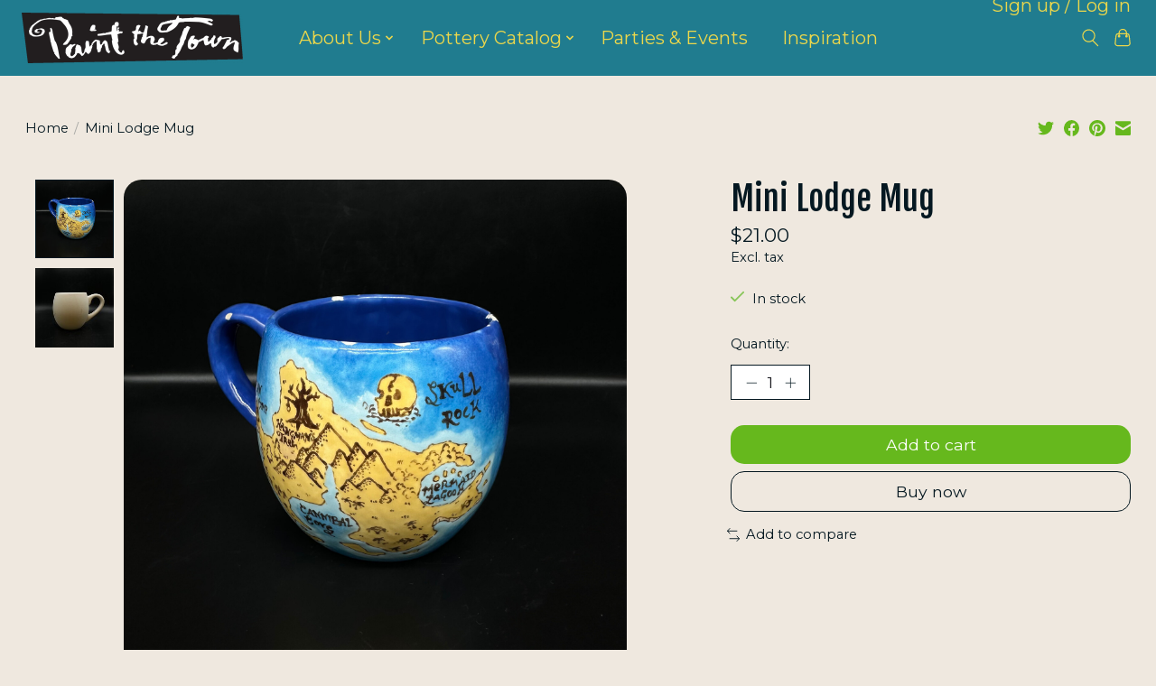

--- FILE ---
content_type: text/html;charset=utf-8
request_url: https://www.paintthetown.studio/mini-lodge-mug.html?source=facebook
body_size: 8475
content:
<!DOCTYPE html>
<html lang="us">
  <head>
    <meta charset="utf-8"/>
<!-- [START] 'blocks/head.rain' -->
<!--

  (c) 2008-2026 Lightspeed Netherlands B.V.
  http://www.lightspeedhq.com
  Generated: 31-01-2026 @ 22:47:46

-->
<link rel="canonical" href="https://www.paintthetown.studio/mini-lodge-mug.html"/>
<link rel="alternate" href="https://www.paintthetown.studio/index.rss" type="application/rss+xml" title="New products"/>
<meta name="robots" content="noodp,noydir"/>
<meta property="og:url" content="https://www.paintthetown.studio/mini-lodge-mug.html?source=facebook"/>
<meta property="og:site_name" content="Paint the Town"/>
<meta property="og:title" content="Mini Lodge Mug"/>
<meta property="og:image" content="https://cdn.shoplightspeed.com/shops/657103/files/73357861/mini-lodge-mug.jpg"/>
<!--[if lt IE 9]>
<script src="https://cdn.shoplightspeed.com/assets/html5shiv.js?2025-02-20"></script>
<![endif]-->
<!-- [END] 'blocks/head.rain' -->
    
    
    <title>Mini Lodge Mug - Paint the Town</title>
    <meta name="description" content="" />
    <meta name="keywords" content="Mini, Lodge, Mug" />
    <meta http-equiv="X-UA-Compatible" content="IE=edge">
    <meta name="viewport" content="width=device-width, initial-scale=1">
    <meta name="apple-mobile-web-app-capable" content="yes">
    <meta name="apple-mobile-web-app-status-bar-style" content="black">
    
    <script>document.getElementsByTagName("html")[0].className += " js";</script>

    <link rel="shortcut icon" href="https://cdn.shoplightspeed.com/shops/657103/themes/13296/assets/favicon.png?2026012007004320210104183204" type="image/x-icon" />
    <link href='//fonts.googleapis.com/css?family=Montserrat:400,300,600&display=swap' rel='stylesheet' type='text/css'>
    <link href='//fonts.googleapis.com/css?family=Fjalla%20One:400,300,600&display=swap' rel='stylesheet' type='text/css'>
    <link rel="stylesheet" href="https://cdn.shoplightspeed.com/assets/gui-2-0.css?2025-02-20" />
    <link rel="stylesheet" href="https://cdn.shoplightspeed.com/assets/gui-responsive-2-0.css?2025-02-20" />
    <link id="lightspeedframe" rel="stylesheet" href="https://cdn.shoplightspeed.com/shops/657103/themes/13296/assets/style.css?2026012007004320210104183204" />
    <!-- browsers not supporting CSS variables -->
    <script>
      if(!('CSS' in window) || !CSS.supports('color', 'var(--color-var)')) {var cfStyle = document.getElementById('lightspeedframe');if(cfStyle) {var href = cfStyle.getAttribute('href');href = href.replace('style.css', 'style-fallback.css');cfStyle.setAttribute('href', href);}}
    </script>
    <link rel="stylesheet" href="https://cdn.shoplightspeed.com/shops/657103/themes/13296/assets/settings.css?2026012007004320210104183204" />
    <link rel="stylesheet" href="https://cdn.shoplightspeed.com/shops/657103/themes/13296/assets/custom.css?2026012007004320210104183204" />

    <script src="https://cdn.shoplightspeed.com/assets/jquery-3-7-1.js?2025-02-20"></script>
    <script src="https://cdn.shoplightspeed.com/assets/jquery-ui-1-14-1.js?2025-02-20"></script>

  </head>
  <body>
    
          <header class="main-header main-header--mobile js-main-header position-relative">
  <div class="main-header__top-section">
    <div class="main-header__nav-grid justify-between@md container max-width-lg text-xs padding-y-xxs">
      <div></div>
      <ul class="main-header__list flex-grow flex-basis-0 justify-end@md display@md">        
                
                        <li class="main-header__item"><a href="https://www.paintthetown.studio/account/" class="main-header__link" title="My account">Sign up / Log in</a></li>
      </ul>
    </div>
  </div>
  <div class="main-header__mobile-content container max-width-lg">
          <a href="https://www.paintthetown.studio/" class="main-header__logo" title="Paint the Town">
        <img src="https://cdn.shoplightspeed.com/shops/657103/themes/13296/v/498016/assets/logo.png?20220417234645" alt="Paint the Town">
              </a>
        
    <div class="flex items-center">
            <button class="reset main-header__mobile-btn js-tab-focus" aria-controls="cartDrawer">
        <svg class="icon" viewBox="0 0 24 25" fill="none"><title>Toggle cart</title><path d="M2.90171 9.65153C3.0797 8.00106 4.47293 6.75 6.13297 6.75H17.867C19.527 6.75 20.9203 8.00105 21.0982 9.65153L22.1767 19.6515C22.3839 21.5732 20.8783 23.25 18.9454 23.25H5.05454C3.1217 23.25 1.61603 21.5732 1.82328 19.6515L2.90171 9.65153Z" stroke="currentColor" stroke-width="1.5" fill="none"/>
        <path d="M7.19995 9.6001V5.7001C7.19995 2.88345 9.4833 0.600098 12.3 0.600098C15.1166 0.600098 17.4 2.88345 17.4 5.7001V9.6001" stroke="currentColor" stroke-width="1.5" fill="none"/>
        <circle cx="7.19996" cy="10.2001" r="1.8" fill="currentColor"/>
        <ellipse cx="17.4" cy="10.2001" rx="1.8" ry="1.8" fill="currentColor"/></svg>
        <span class="sr-only">Cart</span>
              </button>

      <button class="reset anim-menu-btn js-anim-menu-btn main-header__nav-control js-tab-focus" aria-label="Toggle menu">
        <i class="anim-menu-btn__icon anim-menu-btn__icon--close" aria-hidden="true"></i>
      </button>
    </div>
  </div>

  <div class="main-header__nav" role="navigation">
    <div class="main-header__nav-grid justify-between@md container max-width-lg">
      <div class="main-header__nav-logo-wrapper flex-shrink-0">
        
                  <a href="https://www.paintthetown.studio/" class="main-header__logo" title="Paint the Town">
            <img src="https://cdn.shoplightspeed.com/shops/657103/themes/13296/v/498016/assets/logo.png?20220417234645" alt="Paint the Town">
                      </a>
              </div>
      
      <form action="https://www.paintthetown.studio/search/" method="get" role="search" class="padding-y-md hide@md">
        <label class="sr-only" for="searchInputMobile">Search</label>
        <input class="header-v3__nav-form-control form-control width-100%" value="" autocomplete="off" type="search" name="q" id="searchInputMobile" placeholder="Search...">
      </form>

      <ul class="main-header__list flex-grow flex-basis-0 flex-wrap justify-center@md">
        
        
                <li class="main-header__item js-main-nav__item">
          <a class="main-header__link js-main-nav__control" href="https://www.paintthetown.studio/about-us/">
            <span>About Us</span>            <svg class="main-header__dropdown-icon icon" viewBox="0 0 16 16"><polygon fill="currentColor" points="8,11.4 2.6,6 4,4.6 8,8.6 12,4.6 13.4,6 "></polygon></svg>                        <i class="main-header__arrow-icon" aria-hidden="true">
              <svg class="icon" viewBox="0 0 16 16">
                <g class="icon__group" fill="none" stroke="currentColor" stroke-linecap="square" stroke-miterlimit="10" stroke-width="2">
                  <path d="M2 2l12 12" />
                  <path d="M14 2L2 14" />
                </g>
              </svg>
            </i>
                        
          </a>
                    <ul class="main-header__dropdown">
            <li class="main-header__dropdown-item"><a href="https://www.paintthetown.studio/about-us/" class="main-header__dropdown-link hide@md">All About Us</a></li>
                        <li class="main-header__dropdown-item">
              <a class="main-header__dropdown-link" href="https://www.paintthetown.studio/about-us/how-it-works/">
                How It Works
                                              </a>

                          </li>
                        <li class="main-header__dropdown-item">
              <a class="main-header__dropdown-link" href="https://www.paintthetown.studio/about-us/hours-and-location/">
                Hours and Location
                                              </a>

                          </li>
                        <li class="main-header__dropdown-item">
              <a class="main-header__dropdown-link" href="https://www.paintthetown.studio/about-us/weekday-specials/">
                Weekday Specials
                                              </a>

                          </li>
                        <li class="main-header__dropdown-item">
              <a class="main-header__dropdown-link" href="https://www.paintthetown.studio/about-us/auctions-and-donations/">
                Auctions and Donations
                                              </a>

                          </li>
                        <li class="main-header__dropdown-item">
              <a class="main-header__dropdown-link" href="https://www.paintthetown.studio/about-us/our-story/">
                Our Story
                                              </a>

                          </li>
                      </ul>
                  </li>
                <li class="main-header__item js-main-nav__item">
          <a class="main-header__link js-main-nav__control" href="https://www.paintthetown.studio/pottery-catalog/">
            <span>Pottery Catalog</span>            <svg class="main-header__dropdown-icon icon" viewBox="0 0 16 16"><polygon fill="currentColor" points="8,11.4 2.6,6 4,4.6 8,8.6 12,4.6 13.4,6 "></polygon></svg>                        <i class="main-header__arrow-icon" aria-hidden="true">
              <svg class="icon" viewBox="0 0 16 16">
                <g class="icon__group" fill="none" stroke="currentColor" stroke-linecap="square" stroke-miterlimit="10" stroke-width="2">
                  <path d="M2 2l12 12" />
                  <path d="M14 2L2 14" />
                </g>
              </svg>
            </i>
                        
          </a>
                    <ul class="main-header__dropdown">
            <li class="main-header__dropdown-item"><a href="https://www.paintthetown.studio/pottery-catalog/" class="main-header__dropdown-link hide@md">All Pottery Catalog</a></li>
                        <li class="main-header__dropdown-item js-main-nav__item position-relative">
              <a class="main-header__dropdown-link js-main-nav__control flex justify-between " href="https://www.paintthetown.studio/pottery-catalog/childrens/">
                Childrens
                <svg class="dropdown__desktop-icon icon" aria-hidden="true" viewBox="0 0 12 12"><polyline stroke-width="1" stroke="currentColor" fill="none" stroke-linecap="round" stroke-linejoin="round" points="3.5 0.5 9.5 6 3.5 11.5"></polyline></svg>                                <i class="main-header__arrow-icon" aria-hidden="true">
                  <svg class="icon" viewBox="0 0 16 16">
                    <g class="icon__group" fill="none" stroke="currentColor" stroke-linecap="square" stroke-miterlimit="10" stroke-width="2">
                      <path d="M2 2l12 12" />
                      <path d="M14 2L2 14" />
                    </g>
                  </svg>
                </i>
                              </a>

                            <ul class="main-header__dropdown">
                <li><a href="https://www.paintthetown.studio/pottery-catalog/childrens/" class="main-header__dropdown-link hide@md">All Childrens</a></li>
                                <li><a class="main-header__dropdown-link" href="https://www.paintthetown.studio/pottery-catalog/childrens/banks/">Banks</a></li>
                                <li><a class="main-header__dropdown-link" href="https://www.paintthetown.studio/pottery-catalog/childrens/boxes/">Boxes</a></li>
                                <li><a class="main-header__dropdown-link" href="https://www.paintthetown.studio/pottery-catalog/childrens/figurines/">Figurines</a></li>
                              </ul>
                          </li>
                        <li class="main-header__dropdown-item js-main-nav__item position-relative">
              <a class="main-header__dropdown-link js-main-nav__control flex justify-between " href="https://www.paintthetown.studio/pottery-catalog/home-garden/">
                Home &amp; Garden
                <svg class="dropdown__desktop-icon icon" aria-hidden="true" viewBox="0 0 12 12"><polyline stroke-width="1" stroke="currentColor" fill="none" stroke-linecap="round" stroke-linejoin="round" points="3.5 0.5 9.5 6 3.5 11.5"></polyline></svg>                                <i class="main-header__arrow-icon" aria-hidden="true">
                  <svg class="icon" viewBox="0 0 16 16">
                    <g class="icon__group" fill="none" stroke="currentColor" stroke-linecap="square" stroke-miterlimit="10" stroke-width="2">
                      <path d="M2 2l12 12" />
                      <path d="M14 2L2 14" />
                    </g>
                  </svg>
                </i>
                              </a>

                            <ul class="main-header__dropdown">
                <li><a href="https://www.paintthetown.studio/pottery-catalog/home-garden/" class="main-header__dropdown-link hide@md">All Home &amp; Garden</a></li>
                                <li><a class="main-header__dropdown-link" href="https://www.paintthetown.studio/pottery-catalog/home-garden/garden/">Garden</a></li>
                                <li><a class="main-header__dropdown-link" href="https://www.paintthetown.studio/pottery-catalog/home-garden/pet/">Pet</a></li>
                                <li><a class="main-header__dropdown-link" href="https://www.paintthetown.studio/pottery-catalog/home-garden/vase/">Vase</a></li>
                                <li><a class="main-header__dropdown-link" href="https://www.paintthetown.studio/pottery-catalog/home-garden/frames-tiles-misc/">Frames, Tiles, Misc.</a></li>
                              </ul>
                          </li>
                        <li class="main-header__dropdown-item js-main-nav__item position-relative">
              <a class="main-header__dropdown-link js-main-nav__control flex justify-between " href="https://www.paintthetown.studio/pottery-catalog/kitchenware/">
                Kitchenware
                <svg class="dropdown__desktop-icon icon" aria-hidden="true" viewBox="0 0 12 12"><polyline stroke-width="1" stroke="currentColor" fill="none" stroke-linecap="round" stroke-linejoin="round" points="3.5 0.5 9.5 6 3.5 11.5"></polyline></svg>                                <i class="main-header__arrow-icon" aria-hidden="true">
                  <svg class="icon" viewBox="0 0 16 16">
                    <g class="icon__group" fill="none" stroke="currentColor" stroke-linecap="square" stroke-miterlimit="10" stroke-width="2">
                      <path d="M2 2l12 12" />
                      <path d="M14 2L2 14" />
                    </g>
                  </svg>
                </i>
                              </a>

                            <ul class="main-header__dropdown">
                <li><a href="https://www.paintthetown.studio/pottery-catalog/kitchenware/" class="main-header__dropdown-link hide@md">All Kitchenware</a></li>
                                <li><a class="main-header__dropdown-link" href="https://www.paintthetown.studio/pottery-catalog/kitchenware/bowls/">Bowls</a></li>
                                <li><a class="main-header__dropdown-link" href="https://www.paintthetown.studio/pottery-catalog/kitchenware/drinkware/">Drinkware</a></li>
                                <li><a class="main-header__dropdown-link" href="https://www.paintthetown.studio/pottery-catalog/kitchenware/pitchers/">Pitchers</a></li>
                                <li><a class="main-header__dropdown-link" href="https://www.paintthetown.studio/pottery-catalog/kitchenware/plates/">Plates</a></li>
                                <li><a class="main-header__dropdown-link" href="https://www.paintthetown.studio/pottery-catalog/kitchenware/platters/">Platters</a></li>
                                <li><a class="main-header__dropdown-link" href="https://www.paintthetown.studio/pottery-catalog/kitchenware/utility/">Utility</a></li>
                              </ul>
                          </li>
                        <li class="main-header__dropdown-item js-main-nav__item position-relative">
              <a class="main-header__dropdown-link js-main-nav__control flex justify-between " href="https://www.paintthetown.studio/pottery-catalog/holidays/">
                Holidays
                <svg class="dropdown__desktop-icon icon" aria-hidden="true" viewBox="0 0 12 12"><polyline stroke-width="1" stroke="currentColor" fill="none" stroke-linecap="round" stroke-linejoin="round" points="3.5 0.5 9.5 6 3.5 11.5"></polyline></svg>                                <i class="main-header__arrow-icon" aria-hidden="true">
                  <svg class="icon" viewBox="0 0 16 16">
                    <g class="icon__group" fill="none" stroke="currentColor" stroke-linecap="square" stroke-miterlimit="10" stroke-width="2">
                      <path d="M2 2l12 12" />
                      <path d="M14 2L2 14" />
                    </g>
                  </svg>
                </i>
                              </a>

                            <ul class="main-header__dropdown">
                <li><a href="https://www.paintthetown.studio/pottery-catalog/holidays/" class="main-header__dropdown-link hide@md">All Holidays</a></li>
                                <li><a class="main-header__dropdown-link" href="https://www.paintthetown.studio/pottery-catalog/holidays/judaica/">Judaica</a></li>
                              </ul>
                          </li>
                        <li class="main-header__dropdown-item js-main-nav__item position-relative">
              <a class="main-header__dropdown-link js-main-nav__control flex justify-between " href="https://www.paintthetown.studio/pottery-catalog/paint-accessories/">
                Paint &amp; Accessories
                <svg class="dropdown__desktop-icon icon" aria-hidden="true" viewBox="0 0 12 12"><polyline stroke-width="1" stroke="currentColor" fill="none" stroke-linecap="round" stroke-linejoin="round" points="3.5 0.5 9.5 6 3.5 11.5"></polyline></svg>                                <i class="main-header__arrow-icon" aria-hidden="true">
                  <svg class="icon" viewBox="0 0 16 16">
                    <g class="icon__group" fill="none" stroke="currentColor" stroke-linecap="square" stroke-miterlimit="10" stroke-width="2">
                      <path d="M2 2l12 12" />
                      <path d="M14 2L2 14" />
                    </g>
                  </svg>
                </i>
                              </a>

                            <ul class="main-header__dropdown">
                <li><a href="https://www.paintthetown.studio/pottery-catalog/paint-accessories/" class="main-header__dropdown-link hide@md">All Paint &amp; Accessories</a></li>
                                <li><a class="main-header__dropdown-link" href="https://www.paintthetown.studio/pottery-catalog/paint-accessories/accessories/">Accessories</a></li>
                                <li><a class="main-header__dropdown-link" href="https://www.paintthetown.studio/pottery-catalog/paint-accessories/paint/">Paint </a></li>
                              </ul>
                          </li>
                        <li class="main-header__dropdown-item">
              <a class="main-header__dropdown-link" href="https://www.paintthetown.studio/pottery-catalog/gift-certificates/">
                Gift Certificates
                                              </a>

                          </li>
                        <li class="main-header__dropdown-item">
              <a class="main-header__dropdown-link" href="https://www.paintthetown.studio/pottery-catalog/painting-instructions/">
                Painting Instructions
                                              </a>

                          </li>
                      </ul>
                  </li>
                <li class="main-header__item">
          <a class="main-header__link" href="https://www.paintthetown.studio/parties-events/">
            Parties &amp; Events                                    
          </a>
                  </li>
        
        
                              <li class="main-header__item">
              <a class="main-header__link" href="https://www.paintthetown.studio/blogs/wacky-stuff-blog/">Important Info Blog</a>
            </li>
                      <li class="main-header__item">
              <a class="main-header__link" href="https://www.paintthetown.studio/blogs/inspiration/">Inspiration</a>
            </li>
                  
        
                
        <li class="main-header__item hide@md">
          <ul class="main-header__list main-header__list--mobile-items">        
            
                                    <li class="main-header__item"><a href="https://www.paintthetown.studio/account/" class="main-header__link" title="My account">Sign up / Log in</a></li>
          </ul>
        </li>
        
      </ul>

      <ul class="main-header__list flex-shrink-0 justify-end@md display@md">
        <li class="main-header__item">
          
          <button class="reset switch-icon main-header__link main-header__link--icon js-toggle-search js-switch-icon js-tab-focus" aria-label="Toggle icon">
            <svg class="icon switch-icon__icon--a" viewBox="0 0 24 25"><title>Toggle search</title><path fill-rule="evenodd" clip-rule="evenodd" d="M17.6032 9.55171C17.6032 13.6671 14.267 17.0033 10.1516 17.0033C6.03621 17.0033 2.70001 13.6671 2.70001 9.55171C2.70001 5.4363 6.03621 2.1001 10.1516 2.1001C14.267 2.1001 17.6032 5.4363 17.6032 9.55171ZM15.2499 16.9106C13.8031 17.9148 12.0461 18.5033 10.1516 18.5033C5.20779 18.5033 1.20001 14.4955 1.20001 9.55171C1.20001 4.60787 5.20779 0.600098 10.1516 0.600098C15.0955 0.600098 19.1032 4.60787 19.1032 9.55171C19.1032 12.0591 18.0724 14.3257 16.4113 15.9507L23.2916 22.8311C23.5845 23.1239 23.5845 23.5988 23.2916 23.8917C22.9987 24.1846 22.5239 24.1846 22.231 23.8917L15.2499 16.9106Z" fill="currentColor"/></svg>

            <svg class="icon switch-icon__icon--b" viewBox="0 0 32 32"><title>Toggle search</title><g fill="none" stroke="currentColor" stroke-miterlimit="10" stroke-linecap="round" stroke-linejoin="round" stroke-width="2"><line x1="27" y1="5" x2="5" y2="27"></line><line x1="27" y1="27" x2="5" y2="5"></line></g></svg>
          </button>

        </li>
                <li class="main-header__item">
          <a href="#0" class="main-header__link main-header__link--icon" aria-controls="cartDrawer">
            <svg class="icon" viewBox="0 0 24 25" fill="none"><title>Toggle cart</title><path d="M2.90171 9.65153C3.0797 8.00106 4.47293 6.75 6.13297 6.75H17.867C19.527 6.75 20.9203 8.00105 21.0982 9.65153L22.1767 19.6515C22.3839 21.5732 20.8783 23.25 18.9454 23.25H5.05454C3.1217 23.25 1.61603 21.5732 1.82328 19.6515L2.90171 9.65153Z" stroke="currentColor" stroke-width="1.5" fill="none"/>
            <path d="M7.19995 9.6001V5.7001C7.19995 2.88345 9.4833 0.600098 12.3 0.600098C15.1166 0.600098 17.4 2.88345 17.4 5.7001V9.6001" stroke="currentColor" stroke-width="1.5" fill="none"/>
            <circle cx="7.19996" cy="10.2001" r="1.8" fill="currentColor"/>
            <ellipse cx="17.4" cy="10.2001" rx="1.8" ry="1.8" fill="currentColor"/></svg>
            <span class="sr-only">Cart</span>
                      </a>
        </li>
      </ul>
      
    	<div class="main-header__search-form bg">
        <form action="https://www.paintthetown.studio/search/" method="get" role="search" class="container max-width-lg">
          <label class="sr-only" for="searchInput">Search</label>
          <input class="header-v3__nav-form-control form-control width-100%" value="" autocomplete="off" type="search" name="q" id="searchInput" placeholder="Search...">
        </form>
      </div>
      
    </div>
  </div>
</header>

<div class="drawer dr-cart js-drawer" id="cartDrawer">
  <div class="drawer__content bg shadow-md flex flex-column" role="alertdialog" aria-labelledby="drawer-cart-title">
    <header class="flex items-center justify-between flex-shrink-0 padding-x-md padding-y-md">
      <h1 id="drawer-cart-title" class="text-base text-truncate">Shopping cart</h1>

      <button class="reset drawer__close-btn js-drawer__close js-tab-focus">
        <svg class="icon icon--xs" viewBox="0 0 16 16"><title>Close cart panel</title><g stroke-width="2" stroke="currentColor" fill="none" stroke-linecap="round" stroke-linejoin="round" stroke-miterlimit="10"><line x1="13.5" y1="2.5" x2="2.5" y2="13.5"></line><line x1="2.5" y1="2.5" x2="13.5" y2="13.5"></line></g></svg>
      </button>
    </header>

    <div class="drawer__body padding-x-md padding-bottom-sm js-drawer__body">
            <p class="margin-y-xxxl color-contrast-medium text-sm text-center">Your cart is currently empty</p>
          </div>

    <footer class="padding-x-md padding-y-md flex-shrink-0">
      <p class="text-sm text-center color-contrast-medium margin-bottom-sm">Safely pay with:</p>
      <p class="text-sm flex flex-wrap gap-xs text-xs@md justify-center">
                  <a href="https://www.paintthetown.studio/service/payment-methods/" title="Credit Card">
            <img src="https://cdn.shoplightspeed.com/assets/icon-payment-creditcard.png?2025-02-20" alt="Credit Card" height="16" />
          </a>
              </p>
    </footer>
  </div>
</div>                  	  
  
<section class="container max-width-lg product js-product">
  <div class="padding-y-lg grid gap-md">
    <div class="col-6@md">
      <nav class="breadcrumbs text-sm" aria-label="Breadcrumbs">
  <ol class="flex flex-wrap gap-xxs">
    <li class="breadcrumbs__item">
    	<a href="https://www.paintthetown.studio/" class="color-inherit text-underline-hover">Home</a>
      <span class="color-contrast-low margin-left-xxs" aria-hidden="true">/</span>
    </li>
        <li class="breadcrumbs__item" aria-current="page">
            Mini Lodge Mug
          </li>
      </ol>
</nav>    </div>
    <div class="col-6@md">
    	<ul class="sharebar flex flex-wrap gap-xs justify-end@md">
        <li>
          <a class="sharebar__btn text-underline-hover js-social-share" data-social="twitter" data-text="Mini Lodge Mug on https://www.paintthetown.studio/mini-lodge-mug.html?source=facebook" data-hashtags="" href="https://twitter.com/intent/tweet"><svg class="icon" viewBox="0 0 16 16"><title>Share on Twitter</title><g><path d="M16,3c-0.6,0.3-1.2,0.4-1.9,0.5c0.7-0.4,1.2-1,1.4-1.8c-0.6,0.4-1.3,0.6-2.1,0.8c-0.6-0.6-1.5-1-2.4-1 C9.3,1.5,7.8,3,7.8,4.8c0,0.3,0,0.5,0.1,0.7C5.2,5.4,2.7,4.1,1.1,2.1c-0.3,0.5-0.4,1-0.4,1.7c0,1.1,0.6,2.1,1.5,2.7 c-0.5,0-1-0.2-1.5-0.4c0,0,0,0,0,0c0,1.6,1.1,2.9,2.6,3.2C3,9.4,2.7,9.4,2.4,9.4c-0.2,0-0.4,0-0.6-0.1c0.4,1.3,1.6,2.3,3.1,2.3 c-1.1,0.9-2.5,1.4-4.1,1.4c-0.3,0-0.5,0-0.8,0c1.5,0.9,3.2,1.5,5,1.5c6,0,9.3-5,9.3-9.3c0-0.1,0-0.3,0-0.4C15,4.3,15.6,3.7,16,3z"></path></g></svg></a>
        </li>

        <li>
          <a class="sharebar__btn text-underline-hover js-social-share" data-social="facebook" data-url="https://www.paintthetown.studio/mini-lodge-mug.html?source=facebook" href="https://www.facebook.com/sharer.php"><svg class="icon" viewBox="0 0 16 16"><title>Share on Facebook</title><g><path d="M16,8.048a8,8,0,1,0-9.25,7.9V10.36H4.719V8.048H6.75V6.285A2.822,2.822,0,0,1,9.771,3.173a12.2,12.2,0,0,1,1.791.156V5.3H10.554a1.155,1.155,0,0,0-1.3,1.25v1.5h2.219l-.355,2.312H9.25v5.591A8,8,0,0,0,16,8.048Z"></path></g></svg></a>
        </li>

        <li>
          <a class="sharebar__btn text-underline-hover js-social-share" data-social="pinterest" data-description="Mini Lodge Mug" data-media="https://cdn.shoplightspeed.com/shops/657103/files/73357861/image.jpg" data-url="https://www.paintthetown.studio/mini-lodge-mug.html?source=facebook" href="https://pinterest.com/pin/create/button"><svg class="icon" viewBox="0 0 16 16"><title>Share on Pinterest</title><g><path d="M8,0C3.6,0,0,3.6,0,8c0,3.4,2.1,6.3,5.1,7.4c-0.1-0.6-0.1-1.6,0-2.3c0.1-0.6,0.9-4,0.9-4S5.8,8.7,5.8,8 C5.8,6.9,6.5,6,7.3,6c0.7,0,1,0.5,1,1.1c0,0.7-0.4,1.7-0.7,2.7c-0.2,0.8,0.4,1.4,1.2,1.4c1.4,0,2.5-1.5,2.5-3.7 c0-1.9-1.4-3.3-3.3-3.3c-2.3,0-3.6,1.7-3.6,3.5c0,0.7,0.3,1.4,0.6,1.8C5,9.7,5,9.8,5,9.9c-0.1,0.3-0.2,0.8-0.2,0.9 c0,0.1-0.1,0.2-0.3,0.1c-1-0.5-1.6-1.9-1.6-3.1C2.9,5.3,4.7,3,8.2,3c2.8,0,4.9,2,4.9,4.6c0,2.8-1.7,5-4.2,5c-0.8,0-1.6-0.4-1.8-0.9 c0,0-0.4,1.5-0.5,1.9c-0.2,0.7-0.7,1.6-1,2.1C6.4,15.9,7.2,16,8,16c4.4,0,8-3.6,8-8C16,3.6,12.4,0,8,0z"></path></g></svg></a>
        </li>

        <li>
          <a class="sharebar__btn text-underline-hover js-social-share" data-social="mail" data-subject="Email Subject" data-body="Mini Lodge Mug on https://www.paintthetown.studio/mini-lodge-mug.html?source=facebook" href="/cdn-cgi/l/email-protection#26">
            <svg class="icon" viewBox="0 0 16 16"><title>Share by Email</title><g><path d="M15,1H1C0.4,1,0,1.4,0,2v1.4l8,4.5l8-4.4V2C16,1.4,15.6,1,15,1z"></path> <path d="M7.5,9.9L0,5.7V14c0,0.6,0.4,1,1,1h14c0.6,0,1-0.4,1-1V5.7L8.5,9.9C8.22,10.04,7.78,10.04,7.5,9.9z"></path></g></svg>
          </a>
        </li>
      </ul>
    </div>
  </div>
  <div class="grid gap-md gap-xxl@md">
    <div class="col-6@md col-7@lg min-width-0">
      <div class="thumbslide thumbslide--vertical thumbslide--left js-thumbslide">
        <div class="slideshow js-product-v2__slideshow slideshow--transition-slide slideshow--ratio-1:1" data-control="hover">
          <p class="sr-only">Product image slideshow Items</p>
          
          <ul class="slideshow__content">
                        <li class="slideshow__item bg js-slideshow__item slideshow__item--selected" data-thumb="https://cdn.shoplightspeed.com/shops/657103/files/73357861/168x168x1/mini-lodge-mug.jpg" id="item-1">
              <figure class="position-absolute height-100% width-100% top-0 left-0" data-scale="1.3">
                <div class="img-mag height-100% js-img-mag">    
                  <img class="img-mag__asset js-img-mag__asset" src="https://cdn.shoplightspeed.com/shops/657103/files/73357861/1652x1652x1/mini-lodge-mug.jpg" alt="Mini Lodge Mug">
                </div>
              </figure>
            </li>
                        <li class="slideshow__item bg js-slideshow__item" data-thumb="https://cdn.shoplightspeed.com/shops/657103/files/74270607/168x168x1/mini-lodge-mug.jpg" id="item-2">
              <figure class="position-absolute height-100% width-100% top-0 left-0" data-scale="1.3">
                <div class="img-mag height-100% js-img-mag">    
                  <img class="img-mag__asset js-img-mag__asset" src="https://cdn.shoplightspeed.com/shops/657103/files/74270607/1652x1652x1/mini-lodge-mug.jpg" alt="Mini Lodge Mug">
                </div>
              </figure>
            </li>
                      </ul>
        </div>
      
        <div class="thumbslide__nav-wrapper" aria-hidden="true">
          <nav class="thumbslide__nav"> 
            <ol class="thumbslide__nav-list">
              <!-- this content will be created using JavaScript -->
            </ol>
          </nav>
        </div>
      </div>
    </div>

    <div class="col-6@md col-5@lg">

      <div class="text-component v-space-xs margin-bottom-md">
        <h1>
                  Mini Lodge Mug
                </h1>
        
        
        <div class="product__price-wrapper margin-bottom-md">
                    <div class="product__price text-md">$21.00</div>
                    
                            		<small class="price-tax">Excl. tax</small>                    
          
        </div>
        <p class=""></p>
      </div>
      
            
            <div class="flex flex-column gap-xs margin-bottom-md text-sm">
                <div class="in-stock">
                    <svg class="icon margin-right-xs color-success" viewBox="0 0 16 16"><g stroke-width="2" fill="none" stroke="currentColor" stroke-linecap="round" stroke-linejoin="round" stroke-miterlimit="10"><polyline points="1,9 5,13 15,3 "></polyline> </g></svg>In stock
                               
        </div>
                
              </div>
            
      <form action="https://www.paintthetown.studio/cart/add/80374728/" class="js-live-quick-checkout" id="product_configure_form" method="post">
                <input type="hidden" name="bundle_id" id="product_configure_bundle_id" value="">
        
                <div class="margin-bottom-md">
          <label class="form-label margin-bottom-sm block" for="qtyInput">Quantity:</label>

          <div class="number-input number-input--v2 js-number-input inline-block">
          	<input class="form-control js-number-input__value" type="number" name="quantity" id="qtyInput" min="0" step="1" value="1">

            <button class="reset number-input__btn number-input__btn--plus js-number-input__btn" aria-label="Increase Quantity">
              <svg class="icon" viewBox="0 0 16 16" aria-hidden="true"><g><line fill="none" stroke="currentColor" stroke-linecap="round" stroke-linejoin="round" stroke-miterlimit="10" x1="8.5" y1="1.5" x2="8.5" y2="15.5"></line> <line fill="none" stroke="currentColor" stroke-linecap="round" stroke-linejoin="round" stroke-miterlimit="10" x1="1.5" y1="8.5" x2="15.5" y2="8.5"></line> </g></svg>
            </button>
            <button class="reset number-input__btn number-input__btn--minus js-number-input__btn" aria-label="Decrease Quantity">
              <svg class="icon" viewBox="0 0 16 16" aria-hidden="true"><g><line fill="none" stroke="currentColor" stroke-linecap="round" stroke-linejoin="round" stroke-miterlimit="10" x1="1.5" y1="8.5" x2="15.5" y2="8.5"></line> </g></svg>
            </button>
          </div>
        </div>
        <div class="margin-bottom-md">
          <div class="flex flex-column flex-row@sm gap-xxs">
            <button class="btn btn--primary btn--add-to-cart flex-grow" type="submit">Add to cart</button>
                      </div>
                    <button class="btn btn--subtle btn--quick-checkout js-quick-checkout-trigger width-100% margin-top-xxs" type="submit" data-checkout-url="https://www.paintthetown.studio/checkout/" data-clear-url="https://www.paintthetown.studio/cart/clear/">Buy now</button>
                    <div class="flex gap-md margin-top-sm">
            <a href="https://www.paintthetown.studio/compare/add/80374728/" class="text-underline-hover color-inherit text-sm flex items-center">
              <svg viewBox="0 0 16 16" class="icon margin-right-xxs"><title>swap-horizontal</title><g stroke-width="1" fill="none" stroke="currentColor" stroke-linecap="round" stroke-linejoin="round" stroke-miterlimit="10"><polyline points="3.5,0.5 0.5,3.5 3.5,6.5 "></polyline> <line x1="12.5" y1="3.5" x2="0.5" y2="3.5"></line> <polyline points="12.5,9.5 15.5,12.5 12.5,15.5 "></polyline> <line x1="3.5" y1="12.5" x2="15.5" y2="12.5"></line></g></svg>
              Add to compare
            </a>
                      </div>
        </div>
        			</form>

    </div>
  </div>
</section>




<div itemscope itemtype="https://schema.org/Product">
  <meta itemprop="name" content="Mini Lodge Mug">
  <meta itemprop="image" content="https://cdn.shoplightspeed.com/shops/657103/files/73357861/300x250x2/mini-lodge-mug.jpg" />      <meta itemprop="itemCondition" itemtype="https://schema.org/OfferItemCondition" content="https://schema.org/NewCondition"/>
    <meta itemprop="mpn" content="100309" />  <meta itemprop="sku" content="4076" />

<div itemprop="offers" itemscope itemtype="https://schema.org/Offer">
      <meta itemprop="price" content="21.00" />
    <meta itemprop="priceCurrency" content="USD" />
    <meta itemprop="validFrom" content="2026-01-31" />
  <meta itemprop="priceValidUntil" content="2026-05-01" />
  <meta itemprop="url" content="https://www.paintthetown.studio/mini-lodge-mug.html" />
   <meta itemprop="availability" content="https://schema.org/InStock"/>
  <meta itemprop="inventoryLevel" content="66" />
 </div>
</div>
      <footer class="main-footer border-top">
  <div class="container max-width-lg">

        <div class="main-footer__content padding-y-xl grid gap-md">
      <div class="col-8@lg">
        <div class="grid gap-md">
          <div class="col-6@xs col-3@md">
                        <img src="https://cdn.shoplightspeed.com/shops/657103/themes/13296/v/498016/assets/logo.png?20220417234645" class="footer-logo margin-bottom-md" alt="Paint the Town">
                        
            
            <div class="main-footer__social-list flex flex-wrap gap-sm text-sm@md">
                            <a class="main-footer__social-btn" href="https://www.instagram.com/paintthetownsea/" target="_blank">
                <svg class="icon" viewBox="0 0 16 16"><title>Follow us on Instagram</title><g><circle fill="currentColor" cx="12.145" cy="3.892" r="0.96"></circle> <path d="M8,12c-2.206,0-4-1.794-4-4s1.794-4,4-4s4,1.794,4,4S10.206,12,8,12z M8,6C6.897,6,6,6.897,6,8 s0.897,2,2,2s2-0.897,2-2S9.103,6,8,6z"></path> <path fill="currentColor" d="M12,16H4c-2.056,0-4-1.944-4-4V4c0-2.056,1.944-4,4-4h8c2.056,0,4,1.944,4,4v8C16,14.056,14.056,16,12,16z M4,2C3.065,2,2,3.065,2,4v8c0,0.953,1.047,2,2,2h8c0.935,0,2-1.065,2-2V4c0-0.935-1.065-2-2-2H4z"></path></g></svg>
              </a>
                            
                            <a class="main-footer__social-btn" href="https://www.facebook.com/paintthetownsea" target="_blank">
                <svg class="icon" viewBox="0 0 16 16"><title>Follow us on Facebook</title><g><path d="M16,8.048a8,8,0,1,0-9.25,7.9V10.36H4.719V8.048H6.75V6.285A2.822,2.822,0,0,1,9.771,3.173a12.2,12.2,0,0,1,1.791.156V5.3H10.554a1.155,1.155,0,0,0-1.3,1.25v1.5h2.219l-.355,2.312H9.25v5.591A8,8,0,0,0,16,8.048Z"></path></g></svg>
              </a>
                            
                            
                            <a class="main-footer__social-btn" href="https://www.pinterest.com/paintthetownsea/" target="_blank">
                <svg class="icon" viewBox="0 0 16 16"><title>Follow us on Pinterest</title><g><path d="M8,0C3.6,0,0,3.6,0,8c0,3.4,2.1,6.3,5.1,7.4c-0.1-0.6-0.1-1.6,0-2.3c0.1-0.6,0.9-4,0.9-4S5.8,8.7,5.8,8 C5.8,6.9,6.5,6,7.3,6c0.7,0,1,0.5,1,1.1c0,0.7-0.4,1.7-0.7,2.7c-0.2,0.8,0.4,1.4,1.2,1.4c1.4,0,2.5-1.5,2.5-3.7 c0-1.9-1.4-3.3-3.3-3.3c-2.3,0-3.6,1.7-3.6,3.5c0,0.7,0.3,1.4,0.6,1.8C5,9.7,5,9.8,5,9.9c-0.1,0.3-0.2,0.8-0.2,0.9 c0,0.1-0.1,0.2-0.3,0.1c-1-0.5-1.6-1.9-1.6-3.1C2.9,5.3,4.7,3,8.2,3c2.8,0,4.9,2,4.9,4.6c0,2.8-1.7,5-4.2,5c-0.8,0-1.6-0.4-1.8-0.9 c0,0-0.4,1.5-0.5,1.9c-0.2,0.7-0.7,1.6-1,2.1C6.4,15.9,7.2,16,8,16c4.4,0,8-3.6,8-8C16,3.6,12.4,0,8,0z"></path></g></svg>
              </a>
                      
                          </div>
          </div>

                              <div class="col-6@xs col-3@md">
            <h4 class="margin-bottom-xs text-md@md">Categories</h4>
            <ul class="grid gap-xs text-sm@md">
                            <li><a class="main-footer__link" href="https://www.paintthetown.studio/about-us/">About Us</a></li>
                            <li><a class="main-footer__link" href="https://www.paintthetown.studio/pottery-catalog/">Pottery Catalog</a></li>
                            <li><a class="main-footer__link" href="https://www.paintthetown.studio/parties-events/">Parties &amp; Events</a></li>
                          </ul>
          </div>
          					
                    <div class="col-6@xs col-3@md">
            <h4 class="margin-bottom-xs text-md@md">My account</h4>
            <ul class="grid gap-xs text-sm@md">
              
                                                <li><a class="main-footer__link" href="https://www.paintthetown.studio/account/" title="Register">Register</a></li>
                                                                <li><a class="main-footer__link" href="https://www.paintthetown.studio/account/orders/" title="My orders">My orders</a></li>
                                                                                                                                    </ul>
          </div>

                    <div class="col-6@xs col-3@md">
            <h4 class="margin-bottom-xs text-md@md">Information</h4>
            <ul class="grid gap-xs text-sm@md">
                            <li>
                <a class="main-footer__link" href="https://www.paintthetown.studio/service/" title="FAQ" >
                  FAQ
                </a>
              </li>
            	              <li>
                <a class="main-footer__link" href="https://www.paintthetown.studio/service/disclaimer/" title="Copyright" >
                  Copyright
                </a>
              </li>
            	              <li>
                <a class="main-footer__link" href="https://www.paintthetown.studio/service/privacy-policy/" title="Privacy policy" >
                  Privacy policy
                </a>
              </li>
            	              <li>
                <a class="main-footer__link" href="https://www.paintthetown.studio/service/payment-methods/" title="Payment methods" >
                  Payment methods
                </a>
              </li>
            	              <li>
                <a class="main-footer__link" href="https://www.paintthetown.studio/sitemap/" title="Sitemap" >
                  Sitemap
                </a>
              </li>
            	            </ul>
          </div>
        </div>
      </div>
      
                </div>
  </div>

    <div class="main-footer__colophon border-top padding-y-md">
    <div class="container max-width-lg">
      <div class="flex flex-column items-center gap-sm flex-row@md justify-between@md">
        <div class="powered-by">
          <p class="text-sm text-xs@md">© Copyright 2026 Paint the Town
                    	- Powered by
          	          		<a href="http://www.lightspeedhq.com" title="Lightspeed" target="_blank" aria-label="Powered by Lightspeed">Lightspeed</a>
          		          	          </p>
        </div>
  
        <div class="flex items-center">
                    
          <div class="payment-methods">
            <p class="text-sm flex flex-wrap gap-xs text-xs@md">
                              <a href="https://www.paintthetown.studio/service/payment-methods/" title="Credit Card" class="payment-methods__item">
                  <img src="https://cdn.shoplightspeed.com/assets/icon-payment-creditcard.png?2025-02-20" alt="Credit Card" height="16" />
                </a>
                          </p>
          </div>
          
          <ul class="main-footer__list flex flex-grow flex-basis-0 justify-end@md">        
            
                      </ul>
        </div>
      </div>
    </div>
  </div>
</footer>        <!-- [START] 'blocks/body.rain' -->
<script data-cfasync="false" src="/cdn-cgi/scripts/5c5dd728/cloudflare-static/email-decode.min.js"></script><script>
(function () {
  var s = document.createElement('script');
  s.type = 'text/javascript';
  s.async = true;
  s.src = 'https://www.paintthetown.studio/services/stats/pageview.js?product=48945912&hash=0cf9';
  ( document.getElementsByTagName('head')[0] || document.getElementsByTagName('body')[0] ).appendChild(s);
})();
</script>
<!-- [END] 'blocks/body.rain' -->
    
    <script>
    	var viewOptions = 'View options';
    </script>
		
    <script src="https://cdn.shoplightspeed.com/shops/657103/themes/13296/assets/scripts-min.js?2026012007004320210104183204"></script>
    <script src="https://cdn.shoplightspeed.com/assets/gui.js?2025-02-20"></script>
    <script src="https://cdn.shoplightspeed.com/assets/gui-responsive-2-0.js?2025-02-20"></script>
  <script>(function(){function c(){var b=a.contentDocument||a.contentWindow.document;if(b){var d=b.createElement('script');d.innerHTML="window.__CF$cv$params={r:'9c6cc0af98e9bde9',t:'MTc2OTg5OTY2Ni4wMDAwMDA='};var a=document.createElement('script');a.nonce='';a.src='/cdn-cgi/challenge-platform/scripts/jsd/main.js';document.getElementsByTagName('head')[0].appendChild(a);";b.getElementsByTagName('head')[0].appendChild(d)}}if(document.body){var a=document.createElement('iframe');a.height=1;a.width=1;a.style.position='absolute';a.style.top=0;a.style.left=0;a.style.border='none';a.style.visibility='hidden';document.body.appendChild(a);if('loading'!==document.readyState)c();else if(window.addEventListener)document.addEventListener('DOMContentLoaded',c);else{var e=document.onreadystatechange||function(){};document.onreadystatechange=function(b){e(b);'loading'!==document.readyState&&(document.onreadystatechange=e,c())}}}})();</script><script defer src="https://static.cloudflareinsights.com/beacon.min.js/vcd15cbe7772f49c399c6a5babf22c1241717689176015" integrity="sha512-ZpsOmlRQV6y907TI0dKBHq9Md29nnaEIPlkf84rnaERnq6zvWvPUqr2ft8M1aS28oN72PdrCzSjY4U6VaAw1EQ==" data-cf-beacon='{"rayId":"9c6cc0af98e9bde9","version":"2025.9.1","serverTiming":{"name":{"cfExtPri":true,"cfEdge":true,"cfOrigin":true,"cfL4":true,"cfSpeedBrain":true,"cfCacheStatus":true}},"token":"8247b6569c994ee1a1084456a4403cc9","b":1}' crossorigin="anonymous"></script>
</body>
</html>

--- FILE ---
content_type: text/css; charset=UTF-8
request_url: https://cdn.shoplightspeed.com/shops/657103/themes/13296/assets/custom.css?2026012007004320210104183204
body_size: 5409
content:
/* 20250228210505 - v2 */
.gui,
.gui-block-linklist li a {
  color: #292929;
}

.gui-page-title,
.gui a.gui-bold,
.gui-block-subtitle,
.gui-table thead tr th,
.gui ul.gui-products li .gui-products-title a,
.gui-form label,
.gui-block-title.gui-dark strong,
.gui-block-title.gui-dark strong a,
.gui-content-subtitle {
  color: #000000;
}

.gui-block-inner strong {
  color: #fffffd;
}

.gui a {
  color: #519a02;
}

.gui-input.gui-focus,
.gui-text.gui-focus,
.gui-select.gui-focus {
  border-color: #519a02;
  box-shadow: 0 0 2px #519a02;
}

.gui-select.gui-focus .gui-handle {
  border-color: #519a02;
}

.gui-block,
.gui-block-title,
.gui-buttons.gui-border,
.gui-block-inner,
.gui-image {
  border-color: #8d8d8d;
}

.gui-block-title {
  color: #fffffd;
  background-color: #207c8f;
}

.gui-content-title {
  color: #fffffd;
}

.gui-form .gui-field .gui-description span {
  color: #292929;
}

.gui-block-inner {
  background-color: #1e7789;
}

.gui-block-option {
  border-color: #ededed;
  background-color: #f9f9f9;
}

.gui-block-option-block {
  border-color: #ededed;
}

.gui-block-title strong {
  color: #fffffd;
}

.gui-line,
.gui-cart-sum .gui-line {
  background-color: #cbcbcb;
}

.gui ul.gui-products li {
  border-color: #dcdcdc;
}

.gui-block-subcontent,
.gui-content-subtitle {
  border-color: #dcdcdc;
}

.gui-faq,
.gui-login,
.gui-password,
.gui-register,
.gui-review,
.gui-sitemap,
.gui-block-linklist li,
.gui-table {
  border-color: #dcdcdc;
}

.gui-block-content .gui-table {
  border-color: #ededed;
}

.gui-table thead tr th {
  border-color: #cbcbcb;
  background-color: #f9f9f9;
}

.gui-table tbody tr td {
  border-color: #ededed;
}

.gui a.gui-button-large,
.gui a.gui-button-small {
  border-color: #519a02;
  color: #ffffff;
  background-color: #519a02;
}

.gui a.gui-button-large.gui-button-action,
.gui a.gui-button-small.gui-button-action {
  border-color: #ffffff;
  color: #000000;
  background-color: #ffffff;
}

.gui a.gui-button-large:active,
.gui a.gui-button-small:active {
  background-color: #407b01;
  border-color: #407b01;
}

.gui a.gui-button-large.gui-button-action:active,
.gui a.gui-button-small.gui-button-action:active {
  background-color: #cccccc;
  border-color: #cccccc;
}

.gui-input,
.gui-text,
.gui-select,
.gui-number {
  border-color: #8d8d8d;
  background-color: #f5f5f5;
}

.gui-select .gui-handle,
.gui-number .gui-handle {
  border-color: #8d8d8d;
}

.gui-number .gui-handle a {
  background-color: #f5f5f5;
}

.gui-input input,
.gui-number input,
.gui-text textarea,
.gui-select .gui-value {
  color: #000000;
}

.gui-progressbar {
  background-color: #76c61b;
}

/* custom */
/***** MISC STYLE JAZZ THAT APPLIES TO THE WHOLE SITE *****/
 /* Rounding out the corners of all buttons */
	.btn {
    border-radius: 15px;
	}
	/*Removing the border around GUI Blocks + Adding Color */
	.gui-block {
    border: 0px;
    background-color: #ffffff;
  	opacity: .9;
  	border-radius: 20px;
    padding: 10px;
	}

/* Creating a button I can add to lots of places */
	.styleButton {
    font-weight: bold;
    color: #ffffff;
    background-color: #66B81D;
    border-radius: 5px;
    padding: 5px 10px;
}
/* Creating a button that fits inside blocks of text well */
	.styleButtonInline {
    color: #ffffff;
    background-color: #66B81D;
    border-radius: 5px;
    padding: 2px 5px;
}

/* Styling iframes to be responsive */
	.iframeStyle {
    width: 100%;
    height: 75vh;
}

	/***** HEADER FOR EVERY PAGE *****/

	/***Flower Border***/
	/*Adding the border to the appropriate places*/
		header:not(article>header) {
     /* position: sticky !important;
      top: 0px; */
      background-image: url("https://cdn.shoplightspeed.com/shops/657103/files/47045725/banner-new-transparent-bg-purple1.png");
      background-position: left bottom;
      background-size: auto 43px;
      background-repeat: repeat-x;
      padding: 15px;
}
	/*Adding padding to both desktop and mobile*/
		.main-header__nav {
      margin-bottom: 5px;
}
		.main-header__mobile-content {
      margin-bottom: 10px;
}

/*** Moving Login Button ***/
/*Set height for top section of header (destroy him)*/
		.main-header__top-section {
    height: 0px;
}
/*Position the "my account" button*/
	 .main-header__link[title="My account"]:not(.main-header__list--mobile-items .main-header__link[title="My account"]) {
    position: relative;
    top: 37px;
    right: 60px;
    z-index: 10;
} 
/* Using the search toggle to effectively add margin to "my account" button */
		button.reset.switch-icon.main-header__link.main-header__link--icon.js-toggle-search.js-switch-icon.js-tab-focus	{
				margin-left: 150px;
} 

/* Making main Nav links bigger/easier to read */
	.main-header__link {
    font-size: 20px;
	}
/* Making dropdown Nav links easier to read */
	.main-header__dropdown-link {
  	color: #ECD74B;
    font-size: 17px;
	}
	.main-header__dropdown {
    background-color: #207C8F;
	}
/* Removing the second blog link from main nav */
	.main-header__item > a[href="https://www.paintthetown.studio/blogs/wacky-stuff-blog/"] {
    position: fixed;
  	left: -5000px;
}

/***** FOOTER *****/

	/* Footer Hours */
	.main-footer {
    background-image: url('https://cdn.shoplightspeed.com/shops/657103/files/46843916/ptt-website-hours-footer1.png');
    background-repeat: no-repeat;
    background-position: 95% 45%;
    background-size: 300px;
}
	.main-footer__content>div {
    margin-right: 350px;
 }

	@media all and (max-width: 650px) {
    .main-footer {
      background-size: 250px;
    }
    .main-footer__content>div {
   		 margin-right: 300px;
 }
}

	@media all and (max-width: 350px) {
    .main-footer {
      background-size: 200px;
    }
}

	/* Footer Logo */
	 .footer-logo {
        background-image: url('https://cdn.shoplightspeed.com/shops/657103/files/44396348/transparant-logo-150.png');
        background-repeat: no-repeat;
        display: inline-block;
        height: 150px;
        width: 150px;
    		padding: 0px 150px 0px 0px;
    	  margin-right: 15px;
} 
	/* Footer Links */
	.main-footer__link {
    font-size: 17px;
}

/***** HOMEPAGE *****/
/*** Slideshow Text ***/

	.hero-slideshow__label {
 		background: black;
  	position: relative;
  	bottom: -75%;
    padding: 5px;
}
	.hero-slideshow__tite {
    background: black;
    position: relative;
    bottom: 20%;
    border-radius: 5px;
    width: 300px;
    margin-left: auto;
    margin-right: auto;
}

/* Slideshow button, useful for making temporary announcements */
  	.hero-slideshow__wrapper .btn {
  bottom: 60%;
	left: 1%;
  display: inline-block;
}

/* responsive styling */
@media all and (max-width: 1024px) {
  .hero-slideshow__label {
 		top: 40%;
}
	.hero-slideshow__tite {
    bottom: 95%;
    width: 85%;
}
  .hero-slideshow__wrapper .btn {
  	bottom: 65%;
}
}
  
@media all and (max-width: 500px) {
	.hero-slideshow__tite {
    font-size: 20px;
}
  .hero-slideshow__wrapper .btn {
  	bottom: 65%;
}
}





/*** Promo Banners (How it Works + Hours and Locations) ***/
/* Making em Round */
	#promoBanner1 {
  	border-radius: 20px;
	}
	#promoBanner2 {
  	border-radius: 20px;
	}
/* Moving them buttons */
	.margin-top-auto {
    margin-left: auto;
    margin-right: auto;
}
/*Making the buttons smaller on mobile*/
	@media all and (max-width: 475px) {
	.banner-card__content .btn {
    padding: 5px 20px;
  	border-radius: 10px;
    position: relative;
    top: 7px;
}
	}
}

/*** Hero Banner (Inspiration Blog Link)***/
/* Moving it down the page a tad */
	.hero {
		margin-top: 100px;
}
/* Moving the button */
	.container.max-width-adaptive-sm {
		position: relative;
    Top: 150px;
}

/*** Blog Posts (Gift Cards, PTG and Parties)***/

/* Getting rid of the title above blog posts */
	.blog-preview h2 {
    color: #EFE8DF;
}

/* Styling the blog post's link to look like buttons */
	.blog-preview a[href]:not(h2>a):not(.story__img):not(.btn) {
    color: #ffffff;
    background-color: #66B81D;
    border-radius: 10px;
    padding: 12px;
}

/***** BLOG POSTS *****/
/*** Getting rid of the "posted on" date ***/
	header>ul.gui-clearfix {
    position: relative;
    left: -5000px;
    height: 0px;
}

/*** Rounding out corners on main image ***/
	.gui-blog-article a>img {
    border-radius: 15px;
}

/*** Making the blog article content wider ***/
	.gui-blog-article-content {
    width: 95vw;
}

/*** Creating a gallery for Inspo Posts ***/
	.blogGallery {
		display: flex;
    flex-flow: row wrap;
    justify-content: space-around;
    align-items: center;
    width: 90vw;
}
	.blogGallery img {
    max-width: 250px;
    height: auto;
    margin: 5px;
    width: 95vw;
    border-radius: 5px;
}

/*** Scaling the gallery for larger devices-- it runs off the page on really big screens ***/

@media all and (min-width: 1400px) {
  .blogGallery {
  	position: relative;
    left: -50px;
  }
}
@media all and (min-width: 1700px) {
  .blogGallery {
  	position: relative;
    left: -130px;
  }
}
@media all and (min-width: 1900px) {
  .blogGallery {
  	position: relative;
    left: -200px;
  }
}

/***** ACCOUNT DETAIL PAGE *****/

/* Account Page: Main Section (Account Dashboard)*/
	.gui-col2-left-col2 {
  	background-color: #FFFFFF;
  	padding: 10px;
  	opacity: .87;
  	border-radius: 20px;
	}
/* Account Page: Side Section */
	.gui-col2-left-col1 {
  	background-color: #ffffff;
  	opacity: .9;
  	border-radius: 20px;
	}

/***** POTTERY CATALOGUE *****/
/* Pottery catalogue Desc */
.PTGDescription {
background-image: url("https://cdn.shoplightspeed.com/shops/657103/files/46843695/banner-new-transparent-bg-light-blue3.png");
background-repeat: repeat-x; 
background-position:bottom;
height: 40px;
}

/* Pottery Catalogue Sidebar */
	.sidebar__panel {
  	background-color: #ffffff;
  	padding: 10px;
  	opacity: .9;
  	border-radius: 20px;
	}
	.sidebar:not(.sidebar--static) .sidebar__panel {
  background-color: #ffffff;
	}
	.sidebar__header {
  background-color: #ffffff;
	}

/* Pottery Catalogue Main Section */
	main.flex-grow {
  	background-color: #ffffff;
  	margin-left: 10px;
  	padding: 10px;
  	opacity: .9;
  	border-radius: 20px;
	}

	/* Pottery Catalogue Product Images */
	.media-wrapper.media-wrapper--1\:1.bg-contrast-lower {
    border-radius: 20px;
	}
	figure img {
    border-radius: 20px;
}

	/* Pottery Catalogue Product Text */
	.product-card__title {
    font-size: 25px;
	}

	/* Pottery Catalogue Price Text */
	.prod-card__price {
    font-size: 23px;
	}

	/* Button color on "Add to Cart" button */
	.prod-card__action-button {
    background: #66B81D;
    color: #ffffff;
}
/* Matrix Select/Drop Down menu */
	#product_configure_option_color {
  margin-bottom: 10px;
}

/***** GIFT CERTIFICATE PAGE *****/
	
	/* Gift Certificate Main Section */
	#GiftCertificate {
      background-color: #ffffff;
  		padding: 10px;
  		opacity: .9;
  		border-radius: 20px;
	}

	/* Gift Certificate IFrame Styling */
	#GiftCertificateIframe {
    width: 70%;
    height: 650px;
    border: 1px solid #4f606b;
}

/***** PRODUCT DETAIL PAGE *****/

	/*Product Image*/
		ul.slideshow__content {
    	margin-bottom: 15px;
}

	/*Thumbslide (baby product image*/
		li.thumbslide__nav-item {
    border-radius: 60px;
}

/* HOURS AND LOCATION PAGE */
	/*Title styling*/
	.hnlTitle {
     background-color: #207C8F;
}

	/* Main Section */
		#HoursAndLocation {
    	background-color: #ffffff;
  		padding: 10px;
  		opacity: .9;
  		border-radius: 20px;
}
	/* Location Header */
		#LocationTitle {
      background-color: #207C8F;
}
	 /* Location Content */
 			#LocationContent {
				padding-left: 10px;
				padding-right: 10px;
				padding-bottom: 10px;
}
	/*HOURS Header*/
		#HoursTitle {
    background-color: #207C8F;
}
	/*Hours Content*/
		#HoursContent {
  	  padding-left: 10px;
    	padding-right: 10px;
    	padding-bottom: 10px;
}

/********** HOW IT WORKS PAGE **********/

/***** Custom Classes for How It Works *****/
/*** Flex Containers ***/
	.flex-container-responsive {
    display: flex;
  	flex-flow: row nowrap;
  	justify-content: space-around;
  	align-items: center;
    gap: 10px;
    margin: 5px;
}

	.flex-container-wrap {
 	 	display: flex;
  	flex-flow: row wrap;
  	justify-content: space-around;
  	align-items: center;
    gap: 10px;
    margin-top: 10px;
    margin-bottom: 10px;
    margin-left: 10px;
}
	.flex-container-nowrap {
    display: flex;
  	flex-flow: row nowrap;
  	justify-content: space-evenly;
  	align-items: center;   
    margin-top: 10px;
    margin-bottom: 10px;
}
	.flexColumn {
    display: flex;
    flex-direction: column;
    gap: 2vh 5vw;
    width: 35vw;
}
/*** Styling square, rounded icons in multiple sizes ***/
	.HowItWorksIcon {
    height: 275px;
    width: 275px;
    border-radius: 20px;
}
	.HowItWorksIconSmoll {
    height: 175px;
    width: 175px;
    border-radius: 15px;
}
	.howItWorksIconLorge {
    height: 325px;
    width: 325px;
    border-radius: 20px;
}
/*** Styling Text ***/
	.iconHeaderGroup { 
    display: inline-block;
    flex-shrink: 0;
}
  .responsiveText{
    margin: 0px 10px;
    width: 33vw;
    text-align: center;
}
.HowItWorksHeaders {
    text-align: center;
    margin: 10px 0px;
}
.menuText {
  color: white;
  text-align: center;
  width: 60%;
  margin: auto;
}
/*** Centering all the lil close buttons ***/
.centerButton {
  	text-align: center;
  	display: block;
  	margin: auto;
  	width: 85px;
  	margin-top: 10px;
}

/*** Styling lil decorative images for the headers ***/
.headerDecor {
  display: inline;
  width: 10vw;
  min-width: 100px;
  height: auto;
}

/*** Targeting the intro text to make it nice and small, moving my banner up :) ***/
.text-page__intro>h1.text-center {
  height: 0px;
  font-size: 0px;
  margin: 0px;
  padding: 0px;
}

/***** ID's *****/
	#waysToPaint {
    background-color: #207C8F;
    width: 100vw;
    margin-left: 50%;
  	transform: translateX(-50%);
    margin-bottom: 20vh;
    padding: 3vw 0vw;
}
	#Parties {
    background-color: #207C8F;
    width: 100vw;
    margin-left: 50%;
  	transform: translateX(-50%);
    margin-bottom: 20vh;
    padding: 3vw 0vw;
}
	#WeekdaySpecialsCalendar {
    margin-bottom: 20vh;
}
	#Auctions {
  	display: flex;
    flex-flow: row nowrap;
}
  /* BACKGROUND IMAGES FOR ICONS */
  #inStore {
     background-image: url('https://cdn.shoplightspeed.com/shops/657103/files/47881449/cropped-painting-in-studio.jpg');
     background-size: contain; 
}
	#atHome {
     background-image: url('https://cdn.shoplightspeed.com/shops/657103/files/47102881/pottery-to-go-square-1.jpg');
     background-size: contain; 
}
  #inStoreParties {
     background-image: url('https://cdn.shoplightspeed.com/shops/657103/files/46479767/fullsizeoutput-1348c.jpg');
     background-size: contain;
}
	#atHomeParties {
     background-image: url('https://cdn.shoplightspeed.com/shops/657103/files/48389811/offsite-giraffe-party.jpg');
     background-size: contain;
}

   #largeGroupParties {
     background-image: url('https://cdn.shoplightspeed.com/shops/657103/files/49803043/after-hours-party-1.jpg');
     background-size: contain;
}


/******** BRIANS COPY-PASTED CODE THAT I DON'T FULLY UNDERSTAND *************************/

   /* Navigation menu */
    /* •••••••••••••••••••••••••••••••• */
    
    .menu {
    pointer-events: none;
    text-align: center;
    z-index: 2; 
		overflow: hidden; }
    
    /* Menu link item */
    .menu__link {
    display: inline-block;
    text-decoration: none;
    z-index: 5;
    color: #263238; 
    pointer-events: auto;
    line-height: 40px; 
    /*position: relative;*/
    margin: 0vh 5vw;
    user-select: none;
    overflow: hidden;
    border-radius: 20px;
    width: 250px;
    height: 250px; 
    color: rgba(255, 99, 71, 0); }
    
      .menu__link::before {
      display: inline-block;
      z-index: 5;
      content: attr(data-hover);
      padding: 115px 0px;
      background-color: #66b81d; 
      color: #FFF;
      /*position: absolute;*/
      position: relative;
      width: 250px;
      height: 250px;
      opacity: .2;
      top: 100%;
      bottom: 0;
      left: 0;
      transition: all 300ms cubic-bezier(0.190, 1.000, 0.560, 1.000);
      right: 0;
      transition: opacity 0.25s;
      }
      
      .menu__link:hover::before {
      top: 0;
      opacity: 1;
     	}

/*** Some code I had to add styling a "fake menu" ***/
/*** Whichever "menu" appears first on the page doesn't work, so I added a "fake" menu and threw it off the page ***/
/*** In order to make it look pretty, I added a background and used it like a little banner :) ***/
			#fakeMenu {
        margin: 0px;
       	/*position: relative;*/
      	width: 100vw;
  		  margin-left: 50%;
  			transform: translateX(-50%);
        background-image: url("https://cdn.shoplightspeed.com/shops/657103/files/47068392/how-it-works-banner.png");
  			background-size: contain;
 			 	background-repeat: no-repeat;
        background-position: center;
        margin-bottom: 15vh;
			}

			#fakeMenuLink {
        position: relative;
        left: -5000px;
			}
    
    
    /* Panels Style*/
    /* •••••••••••••••••••••••••••••••• */
    
    /* Common panel style */
    .panel {
    display: flex;
    width: 100vw;
    height: 100vh;
    align-items: center;
    justify-content: start;
    flex-direction: column;
    position: absolute;
    top: 0;
    bottom: 0;
    left: 0;
    right: 0;
    overflow: scroll;
    z-index: 999;
    color: #000;
    box-sizing: border-box;
    background-color: #207C8F; 
		color: white;}

	#inStorePanel {
    justify-content: start;
}
	#atHomePanel {
    justify-content: start;
}
	#largeGroupPartiesPanel {
  	justify-content: start;
}
`#inStorePartiesPanel {
  justify-content: start;
}
    /* panel content (only for animation delay after open) */
    .panel__content {
    opacity: 0;
    will-change: margin-top;
    transition: all 700ms; 
    transition-delay: 600ms;
    padding: 10vh 15vw;
    margin-top: -5%; }
    
    /* Panel content animation after open */
    .panel:target .panel__content {
    opacity: 1;
    margin-top: 0; }
    
    
    /*  Specific "Home "panel */
    /* •••••••••••••••••••••••••••••••• */
    
    .panel#home {
    z-index: 0;
    opacity: 0; 
		overflow: hidden; }

		.panel#homeAlt {
    z-index: 0;
    opacity: 0; 
		overflow: hidden;
}
    
    /*  Specific panel "Slice" */
    /* •••••••••••••••••••••••••••••••• */
    
		.panelsliceeffect {
    background-color: #207C8F;
    transition: all 800ms cubic-bezier(0.190, 1.000, 0.560, 1.000);
    transform: translate3d( 0, -100%, 0 ); }
    
    .panelsliceeffect:target {
    transform: translate3d( 0, 0, 0 ); 
		position: fixed; }

/*** MEDIA QUERIES-- CODE FOR TABLET AND MOBILE DEVICES ***/
@media all and (max-width: 640px) {
  /* Styling the text content for panels */
  .flex-container-responsive {
		display: block;
  }
  .responsiveText {
    width: 100%;
    text-align: center;
    margin: auto;
    margin-top: 20px;
  }
  .iconHeaderGroup {
    width: 100%;
    text-align: center;
    margin: auto;
  }
  /*Changing design for menu links on mobile*/
  .menu h3 {
    position: relative;
    top: 225px;
    width: 200px;
    background: #66B81D;
    margin: 0px auto;
    color: white;
    border-radius: 8px;
  }
}
@media all and (max-width: 460px) {
  .headerDecor {
    	display: none !important;
  }
}

/****** OUR STORY PAGE ******/
	/*Main Section */
		#OurStory {
    background-color: #ffffff;
  	padding: 10px;
  	opacity: .9;
  	border-radius: 20px;
    overflow: hidden;
	}

/***** PARTIES PAGE *****/

		#PartiesAlt {
    background-color: #207C8F;
    width: 100vw;
    margin-left: 50%;
  	transform: translateX(-50%);
    margin-bottom: 20vh;
    padding: 3vw 0vw;
}
	#inStorePartiesAlt {
    background-image: url('https://cdn.shoplightspeed.com/shops/657103/files/46479767/fullsizeoutput-1348c.jpg');
    background-size: contain;
}
	#largeGroupPartiesPanelAlt {
    justify-content: start;
}

/***** CHECKOUT *****/

	div[role=radiogroup] {
    position: relative;
    right: 5000px;
}


--- FILE ---
content_type: text/javascript;charset=utf-8
request_url: https://www.paintthetown.studio/services/stats/pageview.js?product=48945912&hash=0cf9
body_size: -436
content:
// SEOshop 31-01-2026 22:47:46